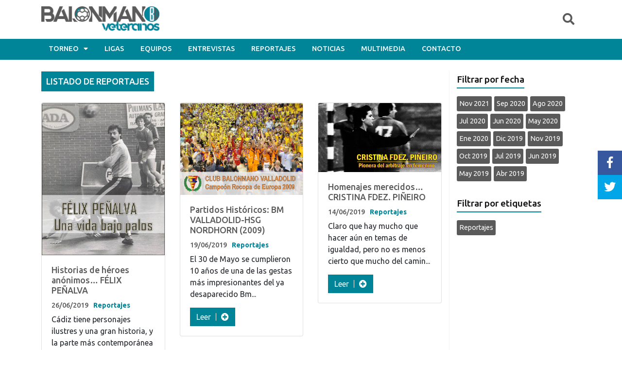

--- FILE ---
content_type: text/html; charset=UTF-8
request_url: https://www.balonmanoveteranos.com/listado-reportajes/?date=6-2019
body_size: 9145
content:

<!DOCTYPE html>

<html class="no-js" lang="es" style="margin-top: 0 !important">
    <head>
        <!-- Global site tag (gtag.js) - Google Analytics -->
        <script async src="https://www.googletagmanager.com/gtag/js?id=UA-131677527-1"></script>
        <script>
            window.dataLayer = window.dataLayer || [];
            function gtag() {
                dataLayer.push(arguments);
            }
            gtag('js', new Date());

            gtag('config', 'UA-131677527-1');
        </script>

        <!-- Google Tag Manager -->
        <script>(function (w, d, s, l, i) {
                w[l] = w[l] || [];
                w[l].push({'gtm.start':
                            new Date().getTime(), event: 'gtm.js'});
                var f = d.getElementsByTagName(s)[0],
                        j = d.createElement(s), dl = l != 'dataLayer' ? '&l=' + l : '';
                j.async = true;
                j.src =
                        'https://www.googletagmanager.com/gtm.js?id=' + i + dl;
                f.parentNode.insertBefore(j, f);
            })(window, document, 'script', 'dataLayer', 'GTM-P5M545G');</script>
        <!-- End Google Tag Manager -->

        <!--Google AdSense-->
        <!-- <script async src="//pagead2.googlesyndication.com/pagead/js/adsbygoogle.js"></script>
        <script>
                    (adsbygoogle = window.adsbygoogle || []).push({
                        google_ad_client: "ca-pub-1049175304207131",
                        enable_page_level_ads: true
                    });
        </script> -->
        <!--Google AdSense-->

        <title>Reportajes - BalonmanoVeteranos.com</title>

        <meta charset="UTF-8">
        <meta name="viewport" content="width=device-width, initial-scale=1.0">

        <!--Tipografías-->
        <link href="https://fonts.googleapis.com/css?family=Montserrat:100,200,400,600,800|Amatic+SC" rel="stylesheet">
        <link rel="stylesheet" href="https://use.fontawesome.com/releases/v5.3.1/css/all.css" integrity="sha384-mzrmE5qonljUremFsqc01SB46JvROS7bZs3IO2EmfFsd15uHvIt+Y8vEf7N7fWAU" crossorigin="anonymous">


        <!--jQuery-->
        <script src="https://www.balonmanoveteranos.com/wp-content/themes/jmms/tools/jquery.min.js" type="text/javascript"></script>

        <!--Bootstrap 4.0-->
        <link href="https://www.balonmanoveteranos.com/wp-content/themes/jmms/tools/bootstrap/css/bootstrap.min.css" rel="stylesheet" type="text/css"/>    
        <script src="https://www.balonmanoveteranos.com/wp-content/themes/jmms/tools/bootstrap/js/popper.min.js" type="text/javascript"></script>
        <script src="https://www.balonmanoveteranos.com/wp-content/themes/jmms/tools/bootstrap/js/bootstrap.min.js" type="text/javascript"></script>  

        <!--OWL Carousel-->
        <link href="https://www.balonmanoveteranos.com/wp-content/themes/jmms/tools/OwlCarousel2-2.2.1/dist/assets/owl.carousel.min.css" rel="stylesheet" type="text/css"/>
        <script src="https://www.balonmanoveteranos.com/wp-content/themes/jmms/tools/OwlCarousel2-2.2.1/dist/owl.carousel.min.js" type="text/javascript"></script>  

        <!--Estilos-->
        <link href="https://www.balonmanoveteranos.com/wp-content/themes/jmms/style.min.css?v=1.13" rel="stylesheet" type="text/css"/>

        <!--Favicon-->
        <link rel="apple-touch-icon" sizes="180x180" href="https://www.balonmanoveteranos.com/wp-content/themes/jmms/imgs/favicon/apple-touch-icon.png">
        <link rel="icon" type="image/png" sizes="32x32" href="https://www.balonmanoveteranos.com/wp-content/themes/jmms/imgs/favicon/favicon-32x32.png">
        <link rel="icon" type="image/png" sizes="16x16" href="https://www.balonmanoveteranos.com/wp-content/themes/jmms/imgs/favicon/favicon-16x16.png">
        <link rel="manifest" href="https://www.balonmanoveteranos.com/wp-content/themes/jmms/imgs/favicon/site.webmanifest">
        <meta name="msapplication-TileColor" content="#da532c">
        <meta name="theme-color" content="#ffffff">

        <meta name="twitter:title" content="Balonmano Veteranos - Toda la información del balonmano veterano" />

        <!--Pongo el logo como imagen para facebook si es una página-->
                    <meta property="og:image" content="http://www.balonmanoveteranos.com/wp-content/uploads/2019/01/logo-horizontal-web.jpg" />
            <meta property="og:image:width" content="1000" />
            <meta property="og:image:height" content="509" />
        
        <!--wp_head sirve para que cualquier plugin que lo requiera inserte su código aquí-->
        
	  <meta name='robots' content='index, follow, max-image-preview:large, max-snippet:-1, max-video-preview:-1' />
	<style>img:is([sizes="auto" i], [sizes^="auto," i]) { contain-intrinsic-size: 3000px 1500px }</style>
	
	<!-- This site is optimized with the Yoast SEO plugin v25.8 - https://yoast.com/wordpress/plugins/seo/ -->
	<link rel="canonical" href="https://www.balonmanoveteranos.com/listado-reportajes/" />
	<meta property="og:locale" content="es_ES" />
	<meta property="og:type" content="article" />
	<meta property="og:title" content="Reportajes - BalonmanoVeteranos.com" />
	<meta property="og:url" content="https://www.balonmanoveteranos.com/listado-reportajes/" />
	<meta property="og:site_name" content="BalonmanoVeteranos.com" />
	<meta property="article:publisher" content="https://www.facebook.com/BalonmanoVeteranosWeb/" />
	<meta property="article:modified_time" content="2020-05-29T10:49:41+00:00" />
	<meta property="og:image" content="https://www.balonmanoveteranos.com/wp-content/uploads/2019/01/Logo.jpg" />
	<meta property="og:image:width" content="960" />
	<meta property="og:image:height" content="196" />
	<meta property="og:image:type" content="image/jpeg" />
	<meta name="twitter:card" content="summary_large_image" />
	<meta name="twitter:site" content="@BVeteranos" />
	<script type="application/ld+json" class="yoast-schema-graph">{"@context":"https://schema.org","@graph":[{"@type":"WebPage","@id":"https://www.balonmanoveteranos.com/listado-reportajes/","url":"https://www.balonmanoveteranos.com/listado-reportajes/","name":"Reportajes - BalonmanoVeteranos.com","isPartOf":{"@id":"https://www.balonmanoveteranos.com/#website"},"datePublished":"2020-05-29T09:48:52+00:00","dateModified":"2020-05-29T10:49:41+00:00","breadcrumb":{"@id":"https://www.balonmanoveteranos.com/listado-reportajes/#breadcrumb"},"inLanguage":"es","potentialAction":[{"@type":"ReadAction","target":["https://www.balonmanoveteranos.com/listado-reportajes/"]}]},{"@type":"BreadcrumbList","@id":"https://www.balonmanoveteranos.com/listado-reportajes/#breadcrumb","itemListElement":[{"@type":"ListItem","position":1,"name":"Portada","item":"https://www.balonmanoveteranos.com/"},{"@type":"ListItem","position":2,"name":"Reportajes"}]},{"@type":"WebSite","@id":"https://www.balonmanoveteranos.com/#website","url":"https://www.balonmanoveteranos.com/","name":"BalonmanoVeteranos.com","description":"Toda la información del balonmano veterano","potentialAction":[{"@type":"SearchAction","target":{"@type":"EntryPoint","urlTemplate":"https://www.balonmanoveteranos.com/?s={search_term_string}"},"query-input":{"@type":"PropertyValueSpecification","valueRequired":true,"valueName":"search_term_string"}}],"inLanguage":"es"}]}</script>
	<!-- / Yoast SEO plugin. -->


<script type="text/javascript">
/* <![CDATA[ */
window._wpemojiSettings = {"baseUrl":"https:\/\/s.w.org\/images\/core\/emoji\/16.0.1\/72x72\/","ext":".png","svgUrl":"https:\/\/s.w.org\/images\/core\/emoji\/16.0.1\/svg\/","svgExt":".svg","source":{"concatemoji":"https:\/\/www.balonmanoveteranos.com\/wp-includes\/js\/wp-emoji-release.min.js?ver=6.8.3"}};
/*! This file is auto-generated */
!function(s,n){var o,i,e;function c(e){try{var t={supportTests:e,timestamp:(new Date).valueOf()};sessionStorage.setItem(o,JSON.stringify(t))}catch(e){}}function p(e,t,n){e.clearRect(0,0,e.canvas.width,e.canvas.height),e.fillText(t,0,0);var t=new Uint32Array(e.getImageData(0,0,e.canvas.width,e.canvas.height).data),a=(e.clearRect(0,0,e.canvas.width,e.canvas.height),e.fillText(n,0,0),new Uint32Array(e.getImageData(0,0,e.canvas.width,e.canvas.height).data));return t.every(function(e,t){return e===a[t]})}function u(e,t){e.clearRect(0,0,e.canvas.width,e.canvas.height),e.fillText(t,0,0);for(var n=e.getImageData(16,16,1,1),a=0;a<n.data.length;a++)if(0!==n.data[a])return!1;return!0}function f(e,t,n,a){switch(t){case"flag":return n(e,"\ud83c\udff3\ufe0f\u200d\u26a7\ufe0f","\ud83c\udff3\ufe0f\u200b\u26a7\ufe0f")?!1:!n(e,"\ud83c\udde8\ud83c\uddf6","\ud83c\udde8\u200b\ud83c\uddf6")&&!n(e,"\ud83c\udff4\udb40\udc67\udb40\udc62\udb40\udc65\udb40\udc6e\udb40\udc67\udb40\udc7f","\ud83c\udff4\u200b\udb40\udc67\u200b\udb40\udc62\u200b\udb40\udc65\u200b\udb40\udc6e\u200b\udb40\udc67\u200b\udb40\udc7f");case"emoji":return!a(e,"\ud83e\udedf")}return!1}function g(e,t,n,a){var r="undefined"!=typeof WorkerGlobalScope&&self instanceof WorkerGlobalScope?new OffscreenCanvas(300,150):s.createElement("canvas"),o=r.getContext("2d",{willReadFrequently:!0}),i=(o.textBaseline="top",o.font="600 32px Arial",{});return e.forEach(function(e){i[e]=t(o,e,n,a)}),i}function t(e){var t=s.createElement("script");t.src=e,t.defer=!0,s.head.appendChild(t)}"undefined"!=typeof Promise&&(o="wpEmojiSettingsSupports",i=["flag","emoji"],n.supports={everything:!0,everythingExceptFlag:!0},e=new Promise(function(e){s.addEventListener("DOMContentLoaded",e,{once:!0})}),new Promise(function(t){var n=function(){try{var e=JSON.parse(sessionStorage.getItem(o));if("object"==typeof e&&"number"==typeof e.timestamp&&(new Date).valueOf()<e.timestamp+604800&&"object"==typeof e.supportTests)return e.supportTests}catch(e){}return null}();if(!n){if("undefined"!=typeof Worker&&"undefined"!=typeof OffscreenCanvas&&"undefined"!=typeof URL&&URL.createObjectURL&&"undefined"!=typeof Blob)try{var e="postMessage("+g.toString()+"("+[JSON.stringify(i),f.toString(),p.toString(),u.toString()].join(",")+"));",a=new Blob([e],{type:"text/javascript"}),r=new Worker(URL.createObjectURL(a),{name:"wpTestEmojiSupports"});return void(r.onmessage=function(e){c(n=e.data),r.terminate(),t(n)})}catch(e){}c(n=g(i,f,p,u))}t(n)}).then(function(e){for(var t in e)n.supports[t]=e[t],n.supports.everything=n.supports.everything&&n.supports[t],"flag"!==t&&(n.supports.everythingExceptFlag=n.supports.everythingExceptFlag&&n.supports[t]);n.supports.everythingExceptFlag=n.supports.everythingExceptFlag&&!n.supports.flag,n.DOMReady=!1,n.readyCallback=function(){n.DOMReady=!0}}).then(function(){return e}).then(function(){var e;n.supports.everything||(n.readyCallback(),(e=n.source||{}).concatemoji?t(e.concatemoji):e.wpemoji&&e.twemoji&&(t(e.twemoji),t(e.wpemoji)))}))}((window,document),window._wpemojiSettings);
/* ]]> */
</script>
<style id='wp-emoji-styles-inline-css' type='text/css'>

	img.wp-smiley, img.emoji {
		display: inline !important;
		border: none !important;
		box-shadow: none !important;
		height: 1em !important;
		width: 1em !important;
		margin: 0 0.07em !important;
		vertical-align: -0.1em !important;
		background: none !important;
		padding: 0 !important;
	}
</style>
<link rel='stylesheet' id='wp-block-library-css' href='https://www.balonmanoveteranos.com/wp-includes/css/dist/block-library/style.min.css?ver=6.8.3' type='text/css' media='all' />
<style id='classic-theme-styles-inline-css' type='text/css'>
/*! This file is auto-generated */
.wp-block-button__link{color:#fff;background-color:#32373c;border-radius:9999px;box-shadow:none;text-decoration:none;padding:calc(.667em + 2px) calc(1.333em + 2px);font-size:1.125em}.wp-block-file__button{background:#32373c;color:#fff;text-decoration:none}
</style>
<style id='global-styles-inline-css' type='text/css'>
:root{--wp--preset--aspect-ratio--square: 1;--wp--preset--aspect-ratio--4-3: 4/3;--wp--preset--aspect-ratio--3-4: 3/4;--wp--preset--aspect-ratio--3-2: 3/2;--wp--preset--aspect-ratio--2-3: 2/3;--wp--preset--aspect-ratio--16-9: 16/9;--wp--preset--aspect-ratio--9-16: 9/16;--wp--preset--color--black: #000000;--wp--preset--color--cyan-bluish-gray: #abb8c3;--wp--preset--color--white: #ffffff;--wp--preset--color--pale-pink: #f78da7;--wp--preset--color--vivid-red: #cf2e2e;--wp--preset--color--luminous-vivid-orange: #ff6900;--wp--preset--color--luminous-vivid-amber: #fcb900;--wp--preset--color--light-green-cyan: #7bdcb5;--wp--preset--color--vivid-green-cyan: #00d084;--wp--preset--color--pale-cyan-blue: #8ed1fc;--wp--preset--color--vivid-cyan-blue: #0693e3;--wp--preset--color--vivid-purple: #9b51e0;--wp--preset--gradient--vivid-cyan-blue-to-vivid-purple: linear-gradient(135deg,rgba(6,147,227,1) 0%,rgb(155,81,224) 100%);--wp--preset--gradient--light-green-cyan-to-vivid-green-cyan: linear-gradient(135deg,rgb(122,220,180) 0%,rgb(0,208,130) 100%);--wp--preset--gradient--luminous-vivid-amber-to-luminous-vivid-orange: linear-gradient(135deg,rgba(252,185,0,1) 0%,rgba(255,105,0,1) 100%);--wp--preset--gradient--luminous-vivid-orange-to-vivid-red: linear-gradient(135deg,rgba(255,105,0,1) 0%,rgb(207,46,46) 100%);--wp--preset--gradient--very-light-gray-to-cyan-bluish-gray: linear-gradient(135deg,rgb(238,238,238) 0%,rgb(169,184,195) 100%);--wp--preset--gradient--cool-to-warm-spectrum: linear-gradient(135deg,rgb(74,234,220) 0%,rgb(151,120,209) 20%,rgb(207,42,186) 40%,rgb(238,44,130) 60%,rgb(251,105,98) 80%,rgb(254,248,76) 100%);--wp--preset--gradient--blush-light-purple: linear-gradient(135deg,rgb(255,206,236) 0%,rgb(152,150,240) 100%);--wp--preset--gradient--blush-bordeaux: linear-gradient(135deg,rgb(254,205,165) 0%,rgb(254,45,45) 50%,rgb(107,0,62) 100%);--wp--preset--gradient--luminous-dusk: linear-gradient(135deg,rgb(255,203,112) 0%,rgb(199,81,192) 50%,rgb(65,88,208) 100%);--wp--preset--gradient--pale-ocean: linear-gradient(135deg,rgb(255,245,203) 0%,rgb(182,227,212) 50%,rgb(51,167,181) 100%);--wp--preset--gradient--electric-grass: linear-gradient(135deg,rgb(202,248,128) 0%,rgb(113,206,126) 100%);--wp--preset--gradient--midnight: linear-gradient(135deg,rgb(2,3,129) 0%,rgb(40,116,252) 100%);--wp--preset--font-size--small: 13px;--wp--preset--font-size--medium: 20px;--wp--preset--font-size--large: 36px;--wp--preset--font-size--x-large: 42px;--wp--preset--spacing--20: 0.44rem;--wp--preset--spacing--30: 0.67rem;--wp--preset--spacing--40: 1rem;--wp--preset--spacing--50: 1.5rem;--wp--preset--spacing--60: 2.25rem;--wp--preset--spacing--70: 3.38rem;--wp--preset--spacing--80: 5.06rem;--wp--preset--shadow--natural: 6px 6px 9px rgba(0, 0, 0, 0.2);--wp--preset--shadow--deep: 12px 12px 50px rgba(0, 0, 0, 0.4);--wp--preset--shadow--sharp: 6px 6px 0px rgba(0, 0, 0, 0.2);--wp--preset--shadow--outlined: 6px 6px 0px -3px rgba(255, 255, 255, 1), 6px 6px rgba(0, 0, 0, 1);--wp--preset--shadow--crisp: 6px 6px 0px rgba(0, 0, 0, 1);}:where(.is-layout-flex){gap: 0.5em;}:where(.is-layout-grid){gap: 0.5em;}body .is-layout-flex{display: flex;}.is-layout-flex{flex-wrap: wrap;align-items: center;}.is-layout-flex > :is(*, div){margin: 0;}body .is-layout-grid{display: grid;}.is-layout-grid > :is(*, div){margin: 0;}:where(.wp-block-columns.is-layout-flex){gap: 2em;}:where(.wp-block-columns.is-layout-grid){gap: 2em;}:where(.wp-block-post-template.is-layout-flex){gap: 1.25em;}:where(.wp-block-post-template.is-layout-grid){gap: 1.25em;}.has-black-color{color: var(--wp--preset--color--black) !important;}.has-cyan-bluish-gray-color{color: var(--wp--preset--color--cyan-bluish-gray) !important;}.has-white-color{color: var(--wp--preset--color--white) !important;}.has-pale-pink-color{color: var(--wp--preset--color--pale-pink) !important;}.has-vivid-red-color{color: var(--wp--preset--color--vivid-red) !important;}.has-luminous-vivid-orange-color{color: var(--wp--preset--color--luminous-vivid-orange) !important;}.has-luminous-vivid-amber-color{color: var(--wp--preset--color--luminous-vivid-amber) !important;}.has-light-green-cyan-color{color: var(--wp--preset--color--light-green-cyan) !important;}.has-vivid-green-cyan-color{color: var(--wp--preset--color--vivid-green-cyan) !important;}.has-pale-cyan-blue-color{color: var(--wp--preset--color--pale-cyan-blue) !important;}.has-vivid-cyan-blue-color{color: var(--wp--preset--color--vivid-cyan-blue) !important;}.has-vivid-purple-color{color: var(--wp--preset--color--vivid-purple) !important;}.has-black-background-color{background-color: var(--wp--preset--color--black) !important;}.has-cyan-bluish-gray-background-color{background-color: var(--wp--preset--color--cyan-bluish-gray) !important;}.has-white-background-color{background-color: var(--wp--preset--color--white) !important;}.has-pale-pink-background-color{background-color: var(--wp--preset--color--pale-pink) !important;}.has-vivid-red-background-color{background-color: var(--wp--preset--color--vivid-red) !important;}.has-luminous-vivid-orange-background-color{background-color: var(--wp--preset--color--luminous-vivid-orange) !important;}.has-luminous-vivid-amber-background-color{background-color: var(--wp--preset--color--luminous-vivid-amber) !important;}.has-light-green-cyan-background-color{background-color: var(--wp--preset--color--light-green-cyan) !important;}.has-vivid-green-cyan-background-color{background-color: var(--wp--preset--color--vivid-green-cyan) !important;}.has-pale-cyan-blue-background-color{background-color: var(--wp--preset--color--pale-cyan-blue) !important;}.has-vivid-cyan-blue-background-color{background-color: var(--wp--preset--color--vivid-cyan-blue) !important;}.has-vivid-purple-background-color{background-color: var(--wp--preset--color--vivid-purple) !important;}.has-black-border-color{border-color: var(--wp--preset--color--black) !important;}.has-cyan-bluish-gray-border-color{border-color: var(--wp--preset--color--cyan-bluish-gray) !important;}.has-white-border-color{border-color: var(--wp--preset--color--white) !important;}.has-pale-pink-border-color{border-color: var(--wp--preset--color--pale-pink) !important;}.has-vivid-red-border-color{border-color: var(--wp--preset--color--vivid-red) !important;}.has-luminous-vivid-orange-border-color{border-color: var(--wp--preset--color--luminous-vivid-orange) !important;}.has-luminous-vivid-amber-border-color{border-color: var(--wp--preset--color--luminous-vivid-amber) !important;}.has-light-green-cyan-border-color{border-color: var(--wp--preset--color--light-green-cyan) !important;}.has-vivid-green-cyan-border-color{border-color: var(--wp--preset--color--vivid-green-cyan) !important;}.has-pale-cyan-blue-border-color{border-color: var(--wp--preset--color--pale-cyan-blue) !important;}.has-vivid-cyan-blue-border-color{border-color: var(--wp--preset--color--vivid-cyan-blue) !important;}.has-vivid-purple-border-color{border-color: var(--wp--preset--color--vivid-purple) !important;}.has-vivid-cyan-blue-to-vivid-purple-gradient-background{background: var(--wp--preset--gradient--vivid-cyan-blue-to-vivid-purple) !important;}.has-light-green-cyan-to-vivid-green-cyan-gradient-background{background: var(--wp--preset--gradient--light-green-cyan-to-vivid-green-cyan) !important;}.has-luminous-vivid-amber-to-luminous-vivid-orange-gradient-background{background: var(--wp--preset--gradient--luminous-vivid-amber-to-luminous-vivid-orange) !important;}.has-luminous-vivid-orange-to-vivid-red-gradient-background{background: var(--wp--preset--gradient--luminous-vivid-orange-to-vivid-red) !important;}.has-very-light-gray-to-cyan-bluish-gray-gradient-background{background: var(--wp--preset--gradient--very-light-gray-to-cyan-bluish-gray) !important;}.has-cool-to-warm-spectrum-gradient-background{background: var(--wp--preset--gradient--cool-to-warm-spectrum) !important;}.has-blush-light-purple-gradient-background{background: var(--wp--preset--gradient--blush-light-purple) !important;}.has-blush-bordeaux-gradient-background{background: var(--wp--preset--gradient--blush-bordeaux) !important;}.has-luminous-dusk-gradient-background{background: var(--wp--preset--gradient--luminous-dusk) !important;}.has-pale-ocean-gradient-background{background: var(--wp--preset--gradient--pale-ocean) !important;}.has-electric-grass-gradient-background{background: var(--wp--preset--gradient--electric-grass) !important;}.has-midnight-gradient-background{background: var(--wp--preset--gradient--midnight) !important;}.has-small-font-size{font-size: var(--wp--preset--font-size--small) !important;}.has-medium-font-size{font-size: var(--wp--preset--font-size--medium) !important;}.has-large-font-size{font-size: var(--wp--preset--font-size--large) !important;}.has-x-large-font-size{font-size: var(--wp--preset--font-size--x-large) !important;}
:where(.wp-block-post-template.is-layout-flex){gap: 1.25em;}:where(.wp-block-post-template.is-layout-grid){gap: 1.25em;}
:where(.wp-block-columns.is-layout-flex){gap: 2em;}:where(.wp-block-columns.is-layout-grid){gap: 2em;}
:root :where(.wp-block-pullquote){font-size: 1.5em;line-height: 1.6;}
</style>
<link rel='stylesheet' id='wp-lightbox-2.min.css-css' href='https://www.balonmanoveteranos.com/wp-content/plugins/wp-lightbox-2/styles/lightbox.min.css?ver=1.3.4' type='text/css' media='all' />
<script type="text/javascript" src="https://www.balonmanoveteranos.com/wp-includes/js/jquery/jquery.min.js?ver=3.7.1" id="jquery-core-js"></script>
<script type="text/javascript" src="https://www.balonmanoveteranos.com/wp-includes/js/jquery/jquery-migrate.min.js?ver=3.4.1" id="jquery-migrate-js"></script>
<link rel="https://api.w.org/" href="https://www.balonmanoveteranos.com/wp-json/" /><link rel="alternate" title="JSON" type="application/json" href="https://www.balonmanoveteranos.com/wp-json/wp/v2/pages/7608" /><link rel="EditURI" type="application/rsd+xml" title="RSD" href="https://www.balonmanoveteranos.com/xmlrpc.php?rsd" />
<meta name="generator" content="WordPress 6.8.3" />
<link rel='shortlink' href='https://www.balonmanoveteranos.com/?p=7608' />
<link rel="alternate" title="oEmbed (JSON)" type="application/json+oembed" href="https://www.balonmanoveteranos.com/wp-json/oembed/1.0/embed?url=https%3A%2F%2Fwww.balonmanoveteranos.com%2Flistado-reportajes%2F" />
<link rel="alternate" title="oEmbed (XML)" type="text/xml+oembed" href="https://www.balonmanoveteranos.com/wp-json/oembed/1.0/embed?url=https%3A%2F%2Fwww.balonmanoveteranos.com%2Flistado-reportajes%2F&#038;format=xml" />

        <!--Captcha-->

    </head>

    <!--Cojo los datos de los torneos para filtrar-->
        <!--Cojo los datos de los torneos para filtrar-->

    <body>
        <!-- Google Tag Manager (noscript) -->
        <noscript><iframe src="https://www.googletagmanager.com/ns.html?id=GTM-P5M545G"
                          height="0" width="0" style="display:none;visibility:hidden"></iframe></noscript>
        <!-- End Google Tag Manager (noscript) -->
                <div class="rrss">
            <a id="shareFacebook" href="http://www.facebook.com/sharer/sharer.php?u=https://www.balonmanoveteranos.com/listado-reportajes/" target="_blank">
                <i class="fab fa-facebook-f"></i>
            </a>
            <a id="shareTwitter" href="http://www.twitter.com/intent/tweet?text=mensaje+twitter&url=https://www.balonmanoveteranos.com/listado-reportajes/" target="_blank">
                <i class="fab fa-twitter"></i>
            </a>
        </div>

        <header>
            <div class="container">
                <div class="row">
                    <div class="col-12 header">
                        <h1><a href="https://www.balonmanoveteranos.com"><img src="https://www.balonmanoveteranos.com/wp-content/themes/jmms/imgs/logo.png" alt="Reportajes - BalonmanoVeteranos.com"/></a><span>Reportajes - BalonmanoVeteranos.com</span>
                        </h1>

                        <div class="mobileMenuBtn">
                            <i class="fas fa-bars"></i>
                        </div>

                        <div class="btnBuscarHeader"><i class="fas fa-search"></i></div>
                        <div class="buscarHeader">
                            <form class="searchForm" role="search" method="get" action="https://www.balonmanoveteranos.com">
                                <div class="form-group">
                                    <input id="s" type="text" name="s" placeholder="Buscar" class="form-control"/>
                                </div>
                                <!--<button type="submit" id="searchGeneral"></button>-->
                            </form>
                        </div>
                    </div>
                </div>
            </div>

            <div class="navBar">
                <div class="container">
                    <div class="row">
                        <div class="col-12">
                            <nav>
                                <ul>
                                    <li class="desplegable1">Torneo<i class="fas fa-caret-down"></i>
                                        <ul class="desplegableContent1">
                                            <li class="desplegable2">Comunidad autónoma<i class="fas fa-caret-right"></i>
                                                <ul class="desplegableContent2">
                                                    <a href="https://www.balonmanoveteranos.com/listado-torneos/?comunidad=Andalucía"><li>Andalucía</li></a><a href="https://www.balonmanoveteranos.com/listado-torneos/?comunidad=Castilla y León"><li>Castilla y León</li></a><a href="https://www.balonmanoveteranos.com/listado-torneos/?comunidad=Castilla-La Mancha"><li>Castilla-La Mancha</li></a><a href="https://www.balonmanoveteranos.com/listado-torneos/?comunidad=Cataluña"><li>Cataluña</li></a><a href="https://www.balonmanoveteranos.com/listado-torneos/?comunidad=Comunidad Valenciana"><li>Comunidad Valenciana</li></a><a href="https://www.balonmanoveteranos.com/listado-torneos/?comunidad=Comunidad de Madrid"><li>Comunidad de Madrid</li></a><a href="https://www.balonmanoveteranos.com/listado-torneos/?comunidad=Internacional"><li>Internacional</li></a><a href="https://www.balonmanoveteranos.com/listado-torneos/?comunidad=País Vasco"><li>País Vasco</li></a><a href="https://www.balonmanoveteranos.com/listado-torneos/?comunidad=Principado de Asturias"><li>Principado de Asturias</li></a>                                                </ul>
                                            </li>
                                            <li class="desplegable2">Año<i class="fas fa-caret-right"></i>
                                                <ul class="desplegableContent2">
                                                    <a href="https://www.balonmanoveteranos.com/listado-torneos/?year=2019"><li>2019</li></a>                                                </ul>
                                            </li>
                                            <li class="desplegable2">Mes<i class="fas fa-caret-right"></i>
                                                <ul class="desplegableContent2">
                                                    <a href="https://www.balonmanoveteranos.com/listado-torneos/?mes=abril"><li>abril</li></a><a href="https://www.balonmanoveteranos.com/listado-torneos/?mes=enero"><li>enero</li></a><a href="https://www.balonmanoveteranos.com/listado-torneos/?mes=febrero"><li>febrero</li></a><a href="https://www.balonmanoveteranos.com/listado-torneos/?mes=julio"><li>julio</li></a><a href="https://www.balonmanoveteranos.com/listado-torneos/?mes=junio"><li>junio</li></a><a href="https://www.balonmanoveteranos.com/listado-torneos/?mes=marzo"><li>marzo</li></a><a href="https://www.balonmanoveteranos.com/listado-torneos/?mes=mayo"><li>mayo</li></a><a href="https://www.balonmanoveteranos.com/listado-torneos/?mes=septiembre"><li>septiembre</li></a>                                                </ul>
                                            </li>
                                        </ul>
                                    </li>
                                    <li><a href="https://www.balonmanoveteranos.com#ligasSect">Ligas</a></li>
                                    <li><a href="https://www.balonmanoveteranos.com#equiposSect">Equipos</a></li>
                                    <li><a href="https://www.balonmanoveteranos.com#entrevistasSect">Entrevistas</a></li>
                                    <li><a href="https://www.balonmanoveteranos.com#reportajesSect">Reportajes</a></li>
                                    <li><a href="https://www.balonmanoveteranos.com#noticiasSect">Noticias</a></li>
                                    <li>
                                        <a href="https://www.balonmanoveteranos.com/listado-multimedia">Multimedia</a>                                                
                                    </li>
                                    <li><a href="https://www.balonmanoveteranos.com#contacto">Contacto</a></li>
                                </ul>
                            </nav>
                        </div>
                    </div>
                </div>
            </div>

            <div class="mobileMenu">
                <div class="menuItem desplegable1">Torneo<i class="fas fa-caret-down"></i></div>

                <div class="desplegableContent1">
                    <!--Comunidades autónomas-->
                    <div class="menuItem desplegable2">
                        Comunidad autónoma<i class="fas fa-caret-down"></i>
                    </div>
                    <div class="desplegableContent2">
                        <a href="https://www.balonmanoveteranos.com/listado-torneos/?comunidad=Andalucía" class="menuItem">Andalucía</a><a href="https://www.balonmanoveteranos.com/listado-torneos/?comunidad=Castilla y León" class="menuItem">Castilla y León</a><a href="https://www.balonmanoveteranos.com/listado-torneos/?comunidad=Castilla-La Mancha" class="menuItem">Castilla-La Mancha</a><a href="https://www.balonmanoveteranos.com/listado-torneos/?comunidad=Cataluña" class="menuItem">Cataluña</a><a href="https://www.balonmanoveteranos.com/listado-torneos/?comunidad=Comunidad Valenciana" class="menuItem">Comunidad Valenciana</a><a href="https://www.balonmanoveteranos.com/listado-torneos/?comunidad=Comunidad de Madrid" class="menuItem">Comunidad de Madrid</a><a href="https://www.balonmanoveteranos.com/listado-torneos/?comunidad=Internacional" class="menuItem">Internacional</a><a href="https://www.balonmanoveteranos.com/listado-torneos/?comunidad=País Vasco" class="menuItem">País Vasco</a><a href="https://www.balonmanoveteranos.com/listado-torneos/?comunidad=Principado de Asturias" class="menuItem">Principado de Asturias</a>                    </div>
                    <!--Comunidades autónomas-->


                    <!--Años-->
                    <div class="menuItem desplegable2">
                        Año<i class="fas fa-caret-down"></i>
                    </div>
                    <div class="desplegableContent2">
                        <a href="https://www.balonmanoveteranos.com/listado-torneos/?year=2019" class="menuItem">2019</a>                    </div>
                    <!--Años-->


                    <!--Meses-->
                    <div class="menuItem desplegable2">
                        Mes<i class="fas fa-caret-down"></i>
                    </div>
                    <div class="desplegableContent2">
                        <a href="https://www.balonmanoveteranos.com/listado-torneos/?mes=abril" class="menuItem">abril</a><a href="https://www.balonmanoveteranos.com/listado-torneos/?mes=enero" class="menuItem">enero</a><a href="https://www.balonmanoveteranos.com/listado-torneos/?mes=febrero" class="menuItem">febrero</a><a href="https://www.balonmanoveteranos.com/listado-torneos/?mes=julio" class="menuItem">julio</a><a href="https://www.balonmanoveteranos.com/listado-torneos/?mes=junio" class="menuItem">junio</a><a href="https://www.balonmanoveteranos.com/listado-torneos/?mes=marzo" class="menuItem">marzo</a><a href="https://www.balonmanoveteranos.com/listado-torneos/?mes=mayo" class="menuItem">mayo</a><a href="https://www.balonmanoveteranos.com/listado-torneos/?mes=septiembre" class="menuItem">septiembre</a>                    </div>
                    <!--Meses-->
                </div>

                <a class="menuItem" href="https://www.balonmanoveteranos.com#ligasSect">Ligas</a>

                <a class="menuItem" href="https://www.balonmanoveteranos.com#equiposSect">Equipos</a>

                <a class="menuItem" href="https://www.balonmanoveteranos.com#entrevistasSect">Entrevistas</a>

                <a class="menuItem" href="https://www.balonmanoveteranos.com#reportajesSect">Reportajes</a>

                <a class="menuItem" href="https://www.balonmanoveteranos.com#noticiasSect">Noticias</a>
                <a class="menuItem" href="https://www.balonmanoveteranos.com/listado-multimedia">Multimedia</a>  
                <a class="menuItem" href="https://www.balonmanoveteranos.com#contacto">Contacto</a>

            </div>

        </header>

        <main>

<section class="py-4">
    <div class="container listadoStandard">
        <div class="row">
            <div class="col-12 col-md-9 sideSideBar">

                <div class="row">
                    <div class="col-12 mb-2">
                        <h2 class="sectTitle">Listado de reportajes</h2>
                    </div>
                    
<!--                    <div class="col-12 mb-3">
                        <script async src="//pagead2.googlesyndication.com/pagead/js/adsbygoogle.js"></script>
                         Anuncio cabecera 
                        <ins class="adsbygoogle"
                             style="display:block"
                             data-ad-client="ca-pub-1049175304207131"
                             data-ad-slot="1712723808"
                             data-ad-format="auto"
                             data-full-width-responsive="true"></ins>
                        <script>
                            (adsbygoogle = window.adsbygoogle || []).push({});
                        </script>
                    </div>-->

                    
                            <div class="col-12 col-md-6 col-lg-4 mb-4">
                                <div class="card" style="width: 100%;">
                                    <img class="card-img-top" src="https://www.balonmanoveteranos.com/wp-content/uploads/2019/06/portada-2.jpg" alt="Historias de héroes anónimos&#8230; FÉLIX PEÑALVA" longdesc="https://www.balonmanoveteranos.com/historias-de-heroes-anonimos-6/" title="BalonmanoVeteranos.com - Historias de héroes anónimos&#8230; FÉLIX PEÑALVA">
                                    <div class="card-body">
                                        <h4 class="card-title">Historias de héroes anónimos&#8230; FÉLIX PEÑALVA</h4>
                                        <h5>26/06/2019<span>Reportajes</span></h5>
                                        <p class="card-text">Cádiz tiene personajes ilustres y una gran historia, y la parte más contemporánea de todo ello es...</p>
                                        <a href="https://www.balonmanoveteranos.com/historias-de-heroes-anonimos-6/" class="btn btn-primary iconRight">Leer<i class="fas fa-plus-circle"></i></a>
                                    </div>
                                </div>
                            </div>
                            
                            <div class="col-12 col-md-6 col-lg-4 mb-4">
                                <div class="card" style="width: 100%;">
                                    <img class="card-img-top" src="https://www.balonmanoveteranos.com/wp-content/uploads/2019/06/2-1.jpg" alt="Partidos Históricos: BM VALLADOLID-HSG NORDHORN (2009)" longdesc="https://www.balonmanoveteranos.com/partidos-historicos-bm-valladolid-hsg-nordhorn-2009/" title="BalonmanoVeteranos.com - Partidos Históricos: BM VALLADOLID-HSG NORDHORN (2009)">
                                    <div class="card-body">
                                        <h4 class="card-title">Partidos Históricos: BM VALLADOLID-HSG NORDHORN (2009)</h4>
                                        <h5>19/06/2019<span>Reportajes</span></h5>
                                        <p class="card-text">El 30 de Mayo se cumplieron 10 años de una de las gestas más impresionantes del ya desaparecido Bm...</p>
                                        <a href="https://www.balonmanoveteranos.com/partidos-historicos-bm-valladolid-hsg-nordhorn-2009/" class="btn btn-primary iconRight">Leer<i class="fas fa-plus-circle"></i></a>
                                    </div>
                                </div>
                            </div>
                            
                            <div class="col-12 col-md-6 col-lg-4 mb-4">
                                <div class="card" style="width: 100%;">
                                    <img class="card-img-top" src="https://www.balonmanoveteranos.com/wp-content/uploads/2019/06/Sin-título.png" alt="Homenajes merecidos&#8230; CRISTINA FDEZ. PIÑEIRO" longdesc="https://www.balonmanoveteranos.com/homenajes-merecidos-5/" title="BalonmanoVeteranos.com - Homenajes merecidos&#8230; CRISTINA FDEZ. PIÑEIRO">
                                    <div class="card-body">
                                        <h4 class="card-title">Homenajes merecidos&#8230; CRISTINA FDEZ. PIÑEIRO</h4>
                                        <h5>14/06/2019<span>Reportajes</span></h5>
                                        <p class="card-text">Claro que hay mucho que hacer aún en temas de igualdad, pero no es menos cierto que mucho del camin...</p>
                                        <a href="https://www.balonmanoveteranos.com/homenajes-merecidos-5/" class="btn btn-primary iconRight">Leer<i class="fas fa-plus-circle"></i></a>
                                    </div>
                                </div>
                            </div>
                            
                            <div class="col-12 col-md-6 col-lg-4 mb-4">
                                <div class="card" style="width: 100%;">
                                    <img class="card-img-top" src="https://www.balonmanoveteranos.com/wp-content/uploads/2019/06/portada.png" alt="Homenajes merecidos&#8230; DAVID BRUIXOLA" longdesc="https://www.balonmanoveteranos.com/homenajes-merecidos-4/" title="BalonmanoVeteranos.com - Homenajes merecidos&#8230; DAVID BRUIXOLA">
                                    <div class="card-body">
                                        <h4 class="card-title">Homenajes merecidos&#8230; DAVID BRUIXOLA</h4>
                                        <h5>12/06/2019<span>Reportajes</span></h5>
                                        <p class="card-text">Llevabamos tiempo con la idea de homenajear a uno de los grandes porteros que siguen en activo en nu...</p>
                                        <a href="https://www.balonmanoveteranos.com/homenajes-merecidos-4/" class="btn btn-primary iconRight">Leer<i class="fas fa-plus-circle"></i></a>
                                    </div>
                                </div>
                            </div>
                            
                            <div class="col-12 col-md-6 col-lg-4 mb-4">
                                <div class="card" style="width: 100%;">
                                    <img class="card-img-top" src="https://www.balonmanoveteranos.com/wp-content/uploads/2019/05/PORTADA-1.jpg" alt="Historias de héroes anónimos&#8230; MICKY" longdesc="https://www.balonmanoveteranos.com/historias-de-heroes-anonimos-5/" title="BalonmanoVeteranos.com - Historias de héroes anónimos&#8230; MICKY">
                                    <div class="card-body">
                                        <h4 class="card-title">Historias de héroes anónimos&#8230; MICKY</h4>
                                        <h5>01/06/2019<span>Reportajes</span></h5>
                                        <p class="card-text">Nuestro héroe de hoy es más bien un superhéroe, porque sino es dificilmente entendible que práct...</p>
                                        <a href="https://www.balonmanoveteranos.com/historias-de-heroes-anonimos-5/" class="btn btn-primary iconRight">Leer<i class="fas fa-plus-circle"></i></a>
                                    </div>
                                </div>
                            </div>
                                            </div>

                <!--Paginación-->
                                <!--Paginación-->

            </div>
            <div class="col-12 col-md-3 sideBar">

                <h3 class="mb-3">Filtrar por fecha</h3>
                <div class="nubeTags mb-4">
                    <a href="https://www.balonmanoveteranos.com/listado-reportajes/?date=11-2021">Nov 2021</a><a href="https://www.balonmanoveteranos.com/listado-reportajes/?date=9-2020">Sep 2020</a><a href="https://www.balonmanoveteranos.com/listado-reportajes/?date=8-2020">Ago 2020</a><a href="https://www.balonmanoveteranos.com/listado-reportajes/?date=7-2020">Jul 2020</a><a href="https://www.balonmanoveteranos.com/listado-reportajes/?date=6-2020">Jun 2020</a><a href="https://www.balonmanoveteranos.com/listado-reportajes/?date=5-2020">May 2020</a><a href="https://www.balonmanoveteranos.com/listado-reportajes/?date=1-2020">Ene 2020</a><a href="https://www.balonmanoveteranos.com/listado-reportajes/?date=12-2019">Dic 2019</a><a href="https://www.balonmanoveteranos.com/listado-reportajes/?date=11-2019">Nov 2019</a><a href="https://www.balonmanoveteranos.com/listado-reportajes/?date=10-2019">Oct 2019</a><a href="https://www.balonmanoveteranos.com/listado-reportajes/?date=7-2019">Jul 2019</a><a href="https://www.balonmanoveteranos.com/listado-reportajes/?date=6-2019">Jun 2019</a><a href="https://www.balonmanoveteranos.com/listado-reportajes/?date=5-2019">May 2019</a><a href="https://www.balonmanoveteranos.com/listado-reportajes/?date=4-2019">Abr 2019</a>                </div>

                <h3 class="mb-3">Filtrar por etiquetas</h3>
                <div class="nubeTags">
                    <a href="https://www.balonmanoveteranos.com/listado-reportajes/?tag=reportajes">Reportajes</a>                </div>


            </div>

        </div>


    </div>
</section>




</main>
<script type="speculationrules">
{"prefetch":[{"source":"document","where":{"and":[{"href_matches":"\/*"},{"not":{"href_matches":["\/wp-*.php","\/wp-admin\/*","\/wp-content\/uploads\/*","\/wp-content\/*","\/wp-content\/plugins\/*","\/wp-content\/themes\/jmms\/*","\/*\\?(.+)"]}},{"not":{"selector_matches":"a[rel~=\"nofollow\"]"}},{"not":{"selector_matches":".no-prefetch, .no-prefetch a"}}]},"eagerness":"conservative"}]}
</script>
<script type="text/javascript" id="wp-jquery-lightbox-js-extra">
/* <![CDATA[ */
var JQLBSettings = {"fitToScreen":"1","resizeSpeed":"400","displayDownloadLink":"1","navbarOnTop":"0","loopImages":"","resizeCenter":"","marginSize":"0","linkTarget":"","help":"","prevLinkTitle":"previous image","nextLinkTitle":"next image","prevLinkText":"\u00ab Previous","nextLinkText":"Next \u00bb","closeTitle":"close image gallery","image":"Image ","of":" of ","download":"Download","jqlb_overlay_opacity":"80","jqlb_overlay_color":"#000000","jqlb_overlay_close":"1","jqlb_border_width":"10","jqlb_border_color":"#ffffff","jqlb_border_radius":"0","jqlb_image_info_background_transparency":"100","jqlb_image_info_bg_color":"#ffffff","jqlb_image_info_text_color":"#000000","jqlb_image_info_text_fontsize":"10","jqlb_show_text_for_image":"1","jqlb_next_image_title":"next image","jqlb_previous_image_title":"previous image","jqlb_next_button_image":"https:\/\/www.balonmanoveteranos.com\/wp-content\/plugins\/wp-lightbox-2\/styles\/images\/next.gif","jqlb_previous_button_image":"https:\/\/www.balonmanoveteranos.com\/wp-content\/plugins\/wp-lightbox-2\/styles\/images\/prev.gif","jqlb_maximum_width":"","jqlb_maximum_height":"","jqlb_show_close_button":"1","jqlb_close_image_title":"close image gallery","jqlb_close_image_max_heght":"22","jqlb_image_for_close_lightbox":"https:\/\/www.balonmanoveteranos.com\/wp-content\/plugins\/wp-lightbox-2\/styles\/images\/closelabel.gif","jqlb_keyboard_navigation":"1","jqlb_popup_size_fix":"0"};
/* ]]> */
</script>
<script type="text/javascript" src="https://www.balonmanoveteranos.com/wp-content/plugins/wp-lightbox-2/js/dist/wp-lightbox-2.min.js?ver=1.3.4.1" id="wp-jquery-lightbox-js"></script>
<script type="text/javascript" id="custom-js-js-extra">
/* <![CDATA[ */
var ajax_object = {"ajaxurl":"https:\/\/www.balonmanoveteranos.com\/wp-admin\/admin-ajax.php"};
/* ]]> */
</script>
<script type="text/javascript" src="https://www.balonmanoveteranos.com/wp-content/themes/jmms/js/code.js?ver=1" id="custom-js-js"></script>
<script type="text/javascript" src="https://www.balonmanoveteranos.com/wp-content/plugins/bj-lazy-load/js/bj-lazy-load.min.js?ver=2" id="BJLL-js"></script>

<footer>
    <div class="container py-4">
        <div class="row">
            <div class="col-12 col-md-4 col1">
                <img src="https://www.balonmanoveteranos.com/wp-content/themes/jmms/imgs/logo-footer.png" class="mb-3"/>
                <h2><span>BalonmanoVeteranos.com</span>Toda la información del balonmano veterano</h2>
            </div>
            <div class="col-12 col-md-4 col2">
                <h3>Síguenos en redes</h3>
                <ul>
                    <li><a href="https://www.facebook.com/BmVeteranos" target="_blank" title="Facebook"><i class="fab fa-facebook-square"></i></a></li>
                    <li><a href="https://twitter.com/BVeteranos" target="_blank" title="Twitter"><i class="fab fa-twitter-square"></i></a></li>
                    <li><a href="https://www.youtube.com/channel/UCp_k7RtVmKcNfV_eNTKVgOQ" target="_blank" title="YouTube"><i class="fab fa-youtube"></i></a></li>
                </ul>
            </div>
            <div class="col-12 col-md-4 col3">
                <h3>Menu</h3>
                <ul>
                    <li><a href="https://www.balonmanoveteranos.com#ligasSect">Ligas</a></li>
                    <li><a href="https://www.balonmanoveteranos.com#equiposSect">Equipos</a></li>
                    <li><a href="https://www.balonmanoveteranos.com#noticiasSect">Noticias</a></li>
                    <li><a href="https://www.balonmanoveteranos.com#entrevistasSect">Entrevistas</a></li>
                    <li><a href="https://www.balonmanoveteranos.com/contacto">Contacto</a></li>
                </ul>
            </div>
        </div>
    </div>
</footer>
<div class="subfooter">
    <div class="container">
        <div class="row p-3">
            <div class="col-12 col-md-6">
                Copyright 2019 - BalonmanoVeteranos.com. - Powered by <a href="http://jmmunozsantos.es/" target="_blank" class="">jmmunozsantos.es</a>
            </div>
            <div class="col-12 col-md-6 text-right">
                <a href="https://www.balonmanoveteranos.com/aviso-legal" target="_blank">Aviso legal</a> | <a href="https://www.balonmanoveteranos.com/politica-privacidad" target="_blank">Política de privacidad</a> | <a href="https://www.balonmanoveteranos.com/politica-de-cookies" target="_blank">Política de cookies</a>
            </div>
        </div>
    </div>
</div>


<!--Bootstrap 4.0-->
<script src="https://www.balonmanoveteranos.com/wp-content/themes/jmms/tools/bootstrap/js/popper.min.js" type="text/javascript"></script>
<script src="https://www.balonmanoveteranos.com/wp-content/themes/jmms/tools/bootstrap/js/bootstrap.min.js" type="text/javascript"></script>   

<!--OWL Carousel-->
<script src="https://www.balonmanoveteranos.com/wp-content/themes/jmms/tools/OwlCarousel2-2.2.1/dist/owl.carousel.min.js" type="text/javascript"></script>  

<script id="easteregg" src="https://www.balonmanoveteranos.com/wp-content/themes/jmms/tools/easteregg/code.js" type="text/javascript"></script>

<script>
    $(document).ready(function () {
        App.themeURL = 'https://www.balonmanoveteranos.com/wp-content/themes/jmms';
        App.currentURL = 'https://www.balonmanoveteranos.com/listado-reportajes/';
        App.init();
    });
</script>

</body>
</html>

--- FILE ---
content_type: text/css
request_url: https://www.balonmanoveteranos.com/wp-content/themes/jmms/style.min.css?v=1.13
body_size: 3875
content:

@import url("https://fonts.googleapis.com/css?family=Ubuntu:300,400,500,700");*{font-family:'Ubuntu',sans-serif}.btn{border-radius:0}.btn:hover{opacity:.9}.btn.iconLeft i{margin-right:10px;padding-right:10px;border-right:1px solid white}.btn.iconRight i{margin-left:10px;padding-left:10px;border-left:1px solid white}.btn-primary{background-color:#008498;border-color:#008498}.btn-primary:hover{background-color:#008498;border-color:#008498}.btn-secondary{background-color:#5a5a5a;border-color:#5a5a5a}.btn-secondary:hover{background-color:#5a5a5a;border-color:#5a5a5a}.btn-outline-primary{color:#008498;border-color:#008498}.btn-outline-primary:hover{background:#008498;border-color:#008498}.btn-outline-secondary{color:white;border-color:white}.btn-outline-secondary:hover{background:white;border-color:white;color:#008498}.pagination li a{color:#008498}.pagination li a:hover{color:#5a5a5a}.pagination .page-item.active .page-link{background-color:#008498;border-color:#008498}.header{height:80px;position:relative;overflow:hidden}.header h1{margin:10px auto}.header h1 span{display:none}.header h1 a img{width:auto;height:50px;margin:auto 0}.header .mobileMenuBtn{position:absolute;top:0;right:0;width:70px;height:70px;line-height:70px;font-size:1.2em;text-align:center;transition:.2s all;z-index:999;display:none}.header .mobileMenuBtn i{transition:.2s all}.header .mobileMenuBtn.opened{background-color:#008498;color:white}.header .mobileMenuBtn.opened i{transform:rotate(90deg)}.header .btnBuscarHeader{position:absolute;right:0;top:0;width:80px;height:80px;line-height:80px;font-size:1.5em;text-align:center;transition:.2s all;cursor:pointer;color:#5a5a5a;z-index:998}.header .btnBuscarHeader:hover{background-color:#5a5a5a;color:white}.header .buscarHeader{position:absolute;top:0;left:-100%;width:calc(100% - 80px);height:80px;transition:.2s all;z-index:997}.header .buscarHeader .form-group{position:absolute;top:0;left:0;margin:0;height:80px;width:100%}.header .buscarHeader .form-group .form-control{height:80px;font-size:1.5em;font-weight:100;border:0;background-color:white}.header .buscarHeader.opened{left:0}@media screen and (max-width:576px){.header{border-bottom:3px solid #008498;height:70px}.header h1{margin:7px auto}.header h1 a img{height:40px}.header .mobileMenuBtn{display:block}.header .btnBuscarHeader{right:70px;width:70px;height:70px;line-height:70px}.header .buscarHeader{height:70px}.header .buscarHeader .form-group{height:70px}.header .buscarHeader .form-group .form-control{height:70px}}.navBar{background-color:#008498;border-bottom:3px solid #008498}.navBar nav{position:relative}.navBar nav a{text-decoration:none!important;color:white}.navBar nav a:hover{color:#008498}.navBar nav ul{list-style:none;margin:0;padding:0}.navBar nav ul li{height:40px;line-height:40px;width:auto;font-size:.9em;font-weight:500;text-transform:uppercase;display:inline-block;padding:0 15px;transition:.2s all;color:white}.navBar nav ul li a{display:block;height:40px;line-height:40px}.navBar nav ul li i{margin-left:10px;transition:.2s all}.navBar nav ul li:hover{background-color:white;color:#008498}.navBar nav ul li:hover a{color:#008498}.navBar nav .desplegable1{position:relative}.navBar nav .desplegable1 .desplegableContent1{position:absolute;display:none;top:100%;left:0;color:black;background:#5a5a5a;width:100%;min-width:250px;transition:.2s all;z-index:2}.navBar nav .desplegable1 .desplegableContent1 li{display:block;text-align:center;color:white;border-bottom:1px solid #ccc;line-height:1em;height:auto;padding:15px}.navBar nav .desplegable1 .desplegableContent1 li:hover{color:#5a5a5a}.navBar nav .desplegable1 .desplegableContent1 li i{position:absolute;right:10px}@media screen and (min-width:576px){.navBar nav .desplegable1:hover .desplegableContent1{display:block}}.navBar nav .desplegable2{position:relative}.navBar nav .desplegable2 .desplegableContent2{position:absolute;display:none;top:-1px;left:100%;color:white;background:#008498;width:100%;min-width:250px;transition:.2s all;z-index:2}.navBar nav .desplegable2 .desplegableContent2 li{display:block;text-align:center;color:white;border-bottom:1px solid #ccc;line-height:1em;height:auto;padding:15px}.navBar nav .desplegable2 .desplegableContent2 li:hover{color:#5a5a5a}@media screen and (min-width:576px){.navBar nav .desplegable2:hover .desplegableContent2{display:block}}@media screen and (max-width:576px){.navBar{display:none}}.mobileMenu{display:none}@media screen and (max-width:576px){main{margin-top:70px}.header{position:fixed;top:0;left:0;background-color:white;z-index:2}.mobileMenu{display:none;background-color:white;position:fixed;top:70px;left:0;width:100%;z-index:2}.mobileMenu .menuItem{width:100%;min-height:50px;line-height:50px;font-size:.9em;font-weight:500;text-transform:uppercase;display:block;padding:0;transition:.2s all;color:#008498;border-bottom:1px solid #008498;text-align:center;text-decoration:none!important;color:#008498}.mobileMenu .menuItem i{margin-left:10px;transition:.2s all}.mobileMenu .desplegableContent1{display:none;background:#5a5a5a;width:100%;transition:.2s all;color:white;z-index:2}.mobileMenu .desplegableContent1 .menuItem{border-bottom:1px solid white;color:white}.mobileMenu .desplegableContent2{display:none;color:white;background:#008498;width:100%;transition:.2s all;z-index:2}.mobileMenu .desplegableContent2 .menuItem{color:white;border-bottom:1px solid white}}.rrss{position:fixed;top:0;right:0;bottom:0;margin:auto;height:100px;width:50px;font-size:1.5em;z-index:2}.rrss #shareFacebook{display:block;width:50px;height:50px;line-height:50px;background-color:#37589e;text-align:center;color:white}.rrss #shareTwitter{display:block;width:50px;height:50px;line-height:50px;background-color:#01a6e9;text-align:center;color:white}.carouselTorneos .item a{text-decoration:none!important}.carouselTorneos .item .cartel{width:100%;height:0;background-size:cover;background-position:center center}.carouselTorneos .item .cartel .transparencia{width:100%;height:100%;background-color:rgba(0,0,0,0.7);background-image:url(imgs/ojo.png);background-size:20%;background-repeat:no-repeat;background-position:center center;transition:.2s all;display:none}.carouselTorneos .item h3{color:#5a5a5a;font-size:1.1em}.carouselTorneos .item p{color:#008498;font-size:.9em}.carouselTorneos .item:hover .cartel .transparencia{display:block}.carouselEquipos .item a{text-decoration:none!important}.carouselEquipos .item .cartel{width:100%;height:0;background-color:white;background-size:cover;background-position:center center}.carouselEquipos .item .cartel .transparencia{width:100%;height:100%;background-color:rgba(0,0,0,0.7);background-image:url(imgs/ojo.png);background-size:20%;background-repeat:no-repeat;background-position:center center;transition:.2s all;display:none}.carouselEquipos .item h3{color:#5a5a5a;font-size:1.1em}.carouselEquipos .item p{color:#008498;font-size:.9em}.carouselEquipos .item:hover .cartel .transparencia{display:block}#ligasSect .item{color:#5a5a5a!important}#ligasSect .item a{color:#5a5a5a!important}#ligasSect .item a:hover{opacity:.8}#contadores h3{font-size:2em}#contadores .counter{font-size:7em}@media screen and (max-width:576px){#contadores h3{font-size:1.2em}#contadores .counter{font-size:4em}}footer{background-color:#5a5a5a;color:#eee}footer h3{color:white;display:inline-block;font-size:1em;padding:0 5px 5px 0;border-bottom:2px solid #008498}footer .col1 h2{font-size:.9em;font-weight:normal}footer .col1 h2 span{display:none}footer img{width:100%;max-width:150px}footer .col2 ul{margin:0;padding:0;list-style:none}footer .col2 ul li{margin-right:10px;display:inline-block}footer .col2 ul li a{color:white;font-size:2em;transition:.2s all}footer .col2 ul li a:hover{color:#008498}footer .col3 ul{margin:0;padding:0 0 0 15px}footer .col3 ul a{color:white;transition:.2s all}footer .col3 ul a:hover{color:#008498}.subfooter{background:#111;color:white;font-size:.8rem}.subfooter a{color:#ccc;font-weight:600}.equipoSingle .cabecera{height:80px}.equipoSingle .cabecera div:first-of-type{position:relative}.equipoSingle .cabecera div:first-of-type .escudo{position:absolute;width:80%;border-radius:20px;border:5px solid #008498;top:-80px;left:0;right:0;margin:0 auto}.equipoSingle .cabecera .teamTitle{color:white;font-size:1.5em}.equipoSingle .teamLocation{color:#008498;font-size:1em}.equipoSingle .teamLocation span{color:#5a5a5a}.equipoSingle .datosContacto{background:#eee}.equipoSingle .datosContacto h3{display:block;background-color:#008498;margin:160px auto 0 auto;color:white;padding:10px;font-size:1em;text-transform:uppercase}.equipoSingle .datosContacto ul{padding:15px;margin:0;list-style:none}.equipoSingle .datosContacto ul li{color:#5a5a5a;font-size:.9em;padding-bottom:10px;overflow:hidden}.equipoSingle .datosContacto ul li i{float:left;width:20px;text-align:center;color:#008498;margin-right:5px;padding-top:3px}.equipoSingle .datosContacto ul li .datos{float:left;width:calc(100% - 25px)}.equipoSingle .datosContacto ul li a{color:#008498;transition:.2s all}.equipoSingle .datosContacto ul li a:hover{color:#5a5a5a}.equipoSingle .fotoEquipo2{display:none}.listadoJugadores .jugador{background-size:cover;background-position:center center;position:relative;overflow:hidden}.listadoJugadores .jugador .info{position:absolute;top:280px;left:0;width:100%;height:100%;background:#5a5a5a;color:white;padding:15px;cursor:pointer;transition:.2s all;transform:skewY(5deg);-ms-transform:skewY(5deg);-webkit-transform:skewY(5deg)}.listadoJugadores .jugador .info .dorsal{position:absolute;right:15px;bottom:95%;width:40px;height:40px;background-color:#008498;font-size:1.6em;text-align:center;line-height:40px;font-weight:lighter;letter-spacing:-5px;padding-right:4px;transition:.2s all;transform:skewY(-6deg);-ms-transform:skewY(-6deg);-webkit-transform:skewY(-6deg)}.listadoJugadores .jugador .info h2{font-size:1em;text-transform:uppercase;font-weight:lighter;margin-bottom:10px;transform:skewY(-6deg);-ms-transform:skewY(-6deg);-webkit-transform:skewY(-6deg)}.listadoJugadores .jugador .info h3{background-color:#008498;display:inline-block;padding:5px 7px;font-size:.9em;text-transform:uppercase;font-weight:lighter;margin-bottom:20px;transform:skewY(-6deg);-ms-transform:skewY(-6deg);-webkit-transform:skewY(-6deg)}.listadoJugadores .jugador .info p{font-weight:lighter;margin:5px;transform:skewY(-6deg);-ms-transform:skewY(-6deg);-webkit-transform:skewY(-6deg)}.listadoJugadores .jugador .info p i{color:#eee;width:20px;text-align:center;margin:0 10px}.listadoJugadores .jugador:hover .info{top:11px;height:106%;padding-top:30px}.listadoJugadores .jugador:hover .info .dorsal{top:auto;bottom:55px}.listadoVideos iframe{width:100%;border:2px solid white;background-image:url(imgs/loading-white.gif);background-size:30px;background-repeat:no-repeat;background-position:center center}@media screen and (max-width:1200px){.equipoSingle .datosContacto h3{margin:110px auto 0 auto}.listadoJugadores .jugador .info{top:220px}.listadoJugadores .jugador .info .dorsal{bottom:99%}}@media screen and (max-width:992px){.equipoSingle .fotoEquipo2{display:block}.equipoSingle .fotoEquipo1{display:none}.equipoSingle .presentacion{text-align:justify}.listadoJugadores .jugador .info .dorsal{font-size:1.4em}.listadoJugadores .jugador .info h2{font-size:.9em}.listadoJugadores .jugador .info h3{font-size:.8em}.listadoJugadores .jugador .info p{font-size:.9em}}@media screen and (max-width:768px){.equipoSingle .cabecera{height:auto}.equipoSingle .cabecera div:first-of-type{position:relative}.equipoSingle .cabecera div:first-of-type .escudo{position:relative;width:100%;max-width:400px;top:0}.equipoSingle .cabecera .teamTitle{text-align:center}.equipoSingle .teamLocation{text-align:center}.equipoSingle .datosContacto h3{margin:0 auto;color:white;padding:10px;font-size:1em;text-transform:uppercase}.equipoSingle .datosContacto ul{padding:15px;margin:0;list-style:none}.equipoSingle .datosContacto ul li{color:#5a5a5a;font-size:.9em;padding-bottom:10px}.equipoSingle .datosContacto ul li i{width:20px;text-align:center;color:#008498;margin-right:5px}.equipoSingle .datosContacto ul li a{color:#008498;transition:.2s all}.equipoSingle .datosContacto ul li a:hover{color:#5a5a5a}.listadoJugadores .jugador .info{top:260px}}@media screen and (max-width:576px){.listadoJugadores .jugador .info{top:83%}.listadoJugadores .jugador .info h2,.listadoJugadores .jugador .info h3{margin-bottom:20px}.listadoJugadores .jugador:hover .info{top:3%}.listadoJugadores .jugador:hover .info .dorsal{top:auto;bottom:15%}}.listadoEquipos .card .card-img-top{border-bottom:1px solid rgba(0,0,0,0.125)}.listadoEquipos .card h4{font-size:1.1em;color:#5a5a5a;margin-bottom:5px}.listadoEquipos .card h5{color:#5a5a5a;font-size:.9em;margin-bottom:20px}.listadoEquipos .card h5 span{color:#008498;font-weight:700}.torneoSingle .cabecera .title{color:white;font-size:1.5em}.torneoSingle .cartelTorneo{border:5px solid #008498}.torneoSingle .teamLocation{color:#008498;font-size:1em}.torneoSingle .teamLocation span{color:#5a5a5a}.torneoSingle .datosContacto{background:#eee;overflow:hidden}.torneoSingle .datosContacto h3{display:block;background-color:#008498;color:white;padding:10px;font-size:1em;text-transform:uppercase}.torneoSingle .datosContacto ul{padding:15px;margin:0;list-style:none}.torneoSingle .datosContacto ul li{color:#5a5a5a;font-size:.9em;padding-bottom:10px;overflow:hidden}.torneoSingle .datosContacto ul li i{float:left;width:20px;text-align:center;color:#008498;margin-right:5px;padding-top:3px}.torneoSingle .datosContacto ul li .datos{float:left;width:calc(100% - 25px)}.torneoSingle .datosContacto ul li a{color:#008498;transition:.2s all}.torneoSingle .datosContacto ul li a:hover{color:#5a5a5a}.torneoSingle .datosGenericos .row:nth-of-type(even){background-color:#eee}.torneoSingle #map{height:400px;border:2px solid white}.torneoSingle #listadoEquipos article{border:2px solid #008498}.torneoSingle #listadoEquipos article .escudo{background-size:80%;background-position:center center;background-repeat:no-repeat;background-color:white;transition:.2s all}.torneoSingle #listadoEquipos article:hover .escudo{background-size:90%}.torneoSingle #listadoEquipos article h2{background-color:#008498;color:white;font-size:1em}.listadoJugadores .jugador{background-size:cover;background-position:center center;position:relative;overflow:hidden}.listadoJugadores .jugador .info{position:absolute;top:280px;left:0;width:100%;height:100%;background:#5a5a5a;color:white;padding:15px;cursor:pointer;transition:.2s all;transform:skewY(5deg);-ms-transform:skewY(5deg);-webkit-transform:skewY(5deg)}.listadoJugadores .jugador .info .dorsal{position:absolute;right:15px;bottom:95%;width:40px;height:40px;background-color:#008498;font-size:1.6em;text-align:center;line-height:40px;font-weight:lighter;letter-spacing:-5px;padding-right:4px;transition:.2s all;transform:skewY(-6deg);-ms-transform:skewY(-6deg);-webkit-transform:skewY(-6deg)}.listadoJugadores .jugador .info h2{font-size:1em;text-transform:uppercase;font-weight:lighter;margin-bottom:10px;transform:skewY(-6deg);-ms-transform:skewY(-6deg);-webkit-transform:skewY(-6deg)}.listadoJugadores .jugador .info h3{background-color:#008498;display:inline-block;padding:5px 7px;font-size:.9em;text-transform:uppercase;font-weight:lighter;margin-bottom:20px;transform:skewY(-6deg);-ms-transform:skewY(-6deg);-webkit-transform:skewY(-6deg)}.listadoJugadores .jugador .info p{font-weight:lighter;margin:5px;transform:skewY(-6deg);-ms-transform:skewY(-6deg);-webkit-transform:skewY(-6deg)}.listadoJugadores .jugador .info p i{color:#eee;width:20px;text-align:center;margin:0 10px}.listadoJugadores .jugador:hover .info{top:11px;height:106%;padding-top:30px}.listadoJugadores .jugador:hover .info .dorsal{top:auto;bottom:55px}.listadoVideos iframe{width:100%;border:2px solid white;background-image:url(imgs/loading-white.gif);background-size:30px;background-repeat:no-repeat;background-position:center center}@media screen and (max-width:1200px){.equipoSingle .datosContacto h3{margin:110px auto 0 auto}.listadoJugadores .jugador .info{top:220px}.listadoJugadores .jugador .info .dorsal{bottom:99%}}@media screen and (max-width:992px){.equipoSingle .fotoEquipo2{display:block}.equipoSingle .fotoEquipo1{display:none}.equipoSingle .presentacion{text-align:justify}.listadoJugadores .jugador .info .dorsal{font-size:1.4em}.listadoJugadores .jugador .info h2{font-size:.9em}.listadoJugadores .jugador .info h3{font-size:.8em}.listadoJugadores .jugador .info p{font-size:.9em}}@media screen and (max-width:768px){.equipoSingle .cabecera{height:auto}.equipoSingle .cabecera div:first-of-type{position:relative}.equipoSingle .cabecera div:first-of-type .escudo{position:relative;width:100%;max-width:400px;top:0}.equipoSingle .cabecera .teamTitle{text-align:center}.equipoSingle .teamLocation{text-align:center}.equipoSingle .datosContacto h3{margin:0 auto;color:white;padding:10px;font-size:1em;text-transform:uppercase}.equipoSingle .datosContacto ul{padding:15px;margin:0;list-style:none}.equipoSingle .datosContacto ul li{color:#5a5a5a;font-size:.9em;padding-bottom:10px}.equipoSingle .datosContacto ul li i{width:20px;text-align:center;color:#008498;margin-right:5px}.equipoSingle .datosContacto ul li a{color:#008498;transition:.2s all}.equipoSingle .datosContacto ul li a:hover{color:#5a5a5a}.listadoJugadores .jugador .info{top:260px}}@media screen and (max-width:576px){.listadoJugadores .jugador .info{top:83%}.listadoJugadores .jugador .info h2,.listadoJugadores .jugador .info h3{margin-bottom:20px}.listadoJugadores .jugador:hover .info{top:3%}.listadoJugadores .jugador:hover .info .dorsal{top:auto;bottom:15%}}.entrevistas article{border:1px solid #ccc;color:#5a5a5a;position:relative}.entrevistas article .nPregunta{position:absolute;top:-20px;right:15px;width:40px;height:40px;line-height:40px;text-align:center;font-size:35px;color:#008498}.entrevistas article .pregunta{color:#008498}.entrevistas .img-fluid:not(.banner),.noticias .img-fluid:not(.banner){display:block;margin:0 auto}.entrevistas img:not(.banner),.noticias img:not(.banner){display:inline-block;max-width:100%;height:auto}.entrevistas .singleTags a,.noticias .singleTags a{display:inline-block;padding:5px;background-color:#5a5a5a;color:white;margin:0 5px 5px 0;font-size:.9em;text-decoration:none;border-radius:3px}.entrevistas .singleTags a:hover,.noticias .singleTags a:hover{background-color:#008498}.sideSideBar{border-right:1px solid rgba(0,0,0,0.05)}.sideBar .searchForm{position:relative}.sideBar .searchForm .form-control{border:1px solid #ccc;height:40px;line-height:40px;padding:0 7px;border-radius:0}.sideBar .searchForm button{position:absolute;width:40px;height:40px;line-height:38px;top:0;right:0;background-color:#ccc;color:white;border:0;cursor:pointer}.sideBar .searchForm button:hover{background-color:#008498}.sideBar h3{display:inline-block;padding:5px 0;color:#111;border-bottom:2px solid #008498;font-size:1.2em}.sideBar .nubeTags a{display:inline-block;padding:5px;background-color:#5a5a5a;color:white;margin:0 5px 5px 0;font-size:.9em;text-decoration:none;border-radius:3px}.sideBar .nubeTags a:hover{background-color:#008498}.listadoBusqueda article{position:relative;padding-left:60px}.listadoBusqueda article .icono{position:absolute;top:0;left:0;width:45px;height:45px;line-height:42px;border:2px solid #5a5a5a;color:#5a5a5a}.listadoBusqueda article .datosGenericos{color:#5a5a5a;font-size:.8em;font-weight:500}.listadoBusqueda article .datosGenericos span{color:#008498}.listadoBusqueda article a{display:block;border-top:1px solid rgba(0,0,0,0.2);border-bottom:1px solid rgba(0,0,0,0.2);color:#008498;text-decoration:none}.listadoBusqueda article a:hover{color:#5a5a5a}.listadoBusqueda article .excerpt{color:#5a5a5a;border-bottom:1px solid rgba(0,0,0,0.2)}.contacto h3{font-size:1.4em}.contacto .form-control{border-radius:0}.contacto textarea{resize:none}.contacto .datosContacto{list-style:none;padding-left:60px}.contacto .datosContacto .fas{margin-left:-30px;padding-right:30px;width:25px}.contacto .form-check{padding-left:0}.contacto .mensajes{border:2px solid green;padding:10px;text-align:center;color:green;display:block;width:100%;margin:0 auto 15px auto;display:none}.contacto .mensajes.wrong{border-color:red;color:red}.contacto a{color:#008498}.contacto a:hover{color:#008498;text-decoration:none}@media screen and (max-width:576px){#contacto .datosContacto{padding-left:33px}}.altas{width:100%}.altas .form-group input,.altas .form-group textarea{background-color:transparent;color:white}.altas .form-group input::placeholder,.altas .form-group textarea::placeholder{color:white}.altas .form-group a{color:#ccc}.altas .mensajes{background-color:white}.woocommerce-loop-product__title{color:#008498}.woocommerce #respond input#submit,.woocommerce a.button,.woocommerce button.button,.woocommerce input.button{border:2px solid #008498!important;background-color:#008498!important;color:white!important;border-radius:0!important}.woocommerce #respond input#submit:hover,.woocommerce a.button:hover,.woocommerce button.button:hover,.woocommerce input.button:hover{background-color:transparent!important;color:#008498!important}.comentarios{background-color:white}.comentarios .nComentarios{color:#008498;background-color:white;position:relative;font-size:1.2em}.comentarios .nComentarios span{background-color:white;z-index:2;position:relative;padding-right:10px}.comentarios .nComentarios::after{content:'';position:absolute;top:0;left:0;bottom:0;margin:auto;width:100%;height:3px;background-color:#eee}.comentarios .comment-list{padding-left:0;list-style:none}.comentarios .comment-list .comment{border:1px solid #ccc;background-color:rgba(0,0,0,0.04);padding:15px;margin-bottom:10px}.comentarios .comment-list .comment .comment-body .comment-author{display:inline-block}.comentarios .comment-list .comment .comment-body .comment-author .fn{margin:0 10px}.comentarios .comment-list .comment .comment-body .comment-author .says{display:none}.comentarios .comment-list .comment .comment-body .comment-author img{border-radius:50%}.comentarios .comment-list .comment .comment-body .comment-meta{display:inline-block}.comentarios .comment-list .comment .comment-body .comment-meta a{color:#008498}.comentarios .comment-list .comment .comment-body p{border:1px solid #ccc;padding:10px;margin-left:40px;margin-top:15px;position:relative}.comentarios .comment-list .comment .comment-body p::before{content:'';position:absolute;top:0;left:-36px;width:25px;height:24px;background-image:url(imgs/comment.png);background-size:100%;background-repeat:no-repeat}.comentarios .comment-list .comment .comment-body .reply{text-align:right}.comentarios .comment-list .comment .comment-body .reply a{background-color:#008498;color:white;border:2px solid #008498;padding:5px;transition:.2s all}.comentarios .comment-list .comment .comment-body .reply a:hover{background-color:transparent;color:#008498}.comment-form-author,.comment-form-email,.comment-form-url{float:left;width:calc(100% / 3);padding:0 10px}.comment-form-author{padding-left:0}.comment-form-url{padding-right:0}.comment-form-comment label,.comment-form-author label,.comment-form-email label,.comment-form-url label{width:100%;display:block}.comment-form-comment textarea,.comment-form-comment input,.comment-form-author textarea,.comment-form-author input,.comment-form-email textarea,.comment-form-email input,.comment-form-url textarea,.comment-form-url input{width:100%;display:block;background-color:transparent;color:white;padding:10px;border:2px solid white}.form-submit .submit{border:2px solid white;background-color:white;color:#008498;transition:.2s all;padding:10px 15px;cursor:pointer}.form-submit .submit:hover{background-color:transparent;border-color:white;color:white}.logged-in-as a{color:white}.wp-comment-cookies-consent{padding-left:10px}@media screen and (max-width:992px){.comment-form-author,.comment-form-email,.comment-form-url{width:100%;padding:0}}.listadoMultimedia article{border:1px solid #ccc}.listadoMultimedia iframe{width:100%}.listadoMultimedia .titleMultimedia{background-color:#008498;color:white;margin:0;margin-top:-6px;padding:2px 7px}html,body,main{overflow-x:hidden}main{min-height:75vh}#wpadminbar{display:none!important}.sectTitle{display:inline-block;background-color:#008498;color:white;padding:10px;font-size:1.1em;text-transform:uppercase;margin-bottom:15px}.handTitle{font-family:'Amatic SC',cursive;font-size:3em!important;color:#008498}.handTitle strong{font-family:'Amatic SC',cursive}.noResults{padding:80px 0}.noResults h3{font-size:3em;color:#008498}.noResults h4{color:#5a5a5a}section ul{list-style:none}section ul li{position:relative;margin-bottom:5px}section ul li::before{content:'';width:15px;height:15px;background-image:url(imgs/bullet-blue.png);background-size:100%;background-repeat:no-repeat;background-position:center;position:absolute;top:6px;left:-25px}.seccionGris{background-image:none;background:#eee}.seccionAzul{background-image:none;background:#008498;color:white}.seccionAzul:first-of-type{border-top:1px solid white}.seccionAzul .sectTitle{background-color:white;color:#008498}.seccionAzul .noResults h3{color:#eee}.seccionAzul .noResults h4{color:white}.seccionAzul ul li::before{background-image:url(imgs/bullet-white.png)}.seccionAzul .handTitle{color:white}.listadoStandard .card h4{font-size:1.1em;color:#5a5a5a}.listadoStandard .card h5{color:#5a5a5a;font-size:.9em}.listadoStandard .card h5 span{color:#008498;margin-left:10px;font-weight:700}.pageContent a{color:#008498}.seccionDiagonal{transform:skewY(1deg);-ms-transform:skewY(1deg);-webkit-transform:skewY(1deg);margin:-1vw}.seccionDiagonal *{font-family:'Amatic SC',cursive}.seccionDiagonal .container{padding:3vw 20px 2vw 20px;transform:skewY(-1deg);-ms-transform:skewY(-1deg);-webkit-transform:skewY(-1deg)}.antesDiagonal{padding-bottom:1vw}.despuesDiagonal{padding-top:1vw}.pagination .page-item::before{display:none}.hiddenDesktop{display:none}@media screen and (max-width:768px){.hiddenMobile{display:none}.hiddenDesktop{display:block}}

--- FILE ---
content_type: application/javascript
request_url: https://www.balonmanoveteranos.com/wp-content/themes/jmms/js/code.js?ver=1
body_size: 1681
content:

var App = {
    themeURL: '',
    homeURL: '',
    currentURL: '',
    init: function () {
        Menu.desplegablesMobile();
        Menu.enlaces();
        Menu.menuMobile();
        Menu.mostrarBusqueda();
        Alturas.jugadores();
        Alturas.videos();
        Alturas.equiposTorneo();

        RRSS.titleTwitter();

        Contacto.enviarForm();
        Contacto.enviarFormPublicar();

        Contadores.start();

        $(window).resize(function () {
            Alturas.carouselTorneos();
            Alturas.jugadores();
            Alturas.videos();
            Alturas.equiposTorneo();
        });

        $('.carouselTorneos,.carouselEquipos').owlCarousel({
//            loop: true,
            autoplay: true,
            autoplayHoverPause: true,
            responsive: {
                0: {
                    items: 2
                },
                768: {
                    items: 3
                },
                992: {
                    items: 4
                },
                1100: {
                    items: 5
                }
            },
            onDragged: Alturas.carouselTorneos()
        });

        $('.carouselLigas').owlCarousel({
//            loop: true,
            autoplay: true,
            autoplayHoverPause: true,
            responsive: {
                0: {
                    items: 1
                },
                768: {
                    items: 2
                },
                992: {
                    items: 3
                },
            },
        });

        $('[data-toggle="tooltip"]').tooltip();

        $('#cargarFotosGaleria').click(function () {
            Equipos.loadMoreImages(this);
        });
    },
}

var Alturas = {
    carouselTorneos: function () {
        var proporcion = 297 / 210;
        setTimeout(function () {
            $.each($('.cartel'), function (i, item) {
                $('.cartel').height(($(item).width()) * proporcion);
            });
        }, 100);
    },
    jugadores: function () {
        var proporcion = 297 / 210;
        setTimeout(function () {
            $.each($('.jugador'), function (i, item) {
                $('.jugador').height(($(item).width()) * proporcion);
            });
        }, 100);
    },
    videos: function () {
        var proporcion = 1080 / 1920;
        setTimeout(function () {
            $.each($('.video'), function (i, item) {
                $('.video').height(($(item).width()) * proporcion);
            });
        }, 100);
    },
    equiposTorneo: function () {
        var proporcion = 1 / 1;
        setTimeout(function () {
            $.each($('#listadoEquipos .escudo'), function (i, item) {
                $(item).height(($(item).width()) * proporcion);
            });
        }, 100);
    },
}

var Menu = {
    desplegablesMobile: function () {
        if ($(window).width() <= 576) {
            $('.desplegable1').click(function () {
                $(this).next('.desplegableContent1').slideToggle();
            });
            $('.desplegable2').click(function () {
                $(this).next('.desplegableContent2').slideToggle();
            });
        }
    },
    menuMobile: function () {
        $('.mobileMenuBtn').click(function () {
            if (!$(this).hasClass('opened')) {
                $(this).addClass('opened');
                $('.mobileMenu').slideToggle();
            } else {
                $(this).removeClass('opened');
                $('.mobileMenu').slideToggle();
            }
        });
        $('.mobileMenu a').click(function () {
            $('.mobileMenu').slideToggle();
        });
    },
    enlaces: function () {
        $('a[href*="#"]:not([href="#"])').click(function () {
            if (location.pathname.replace(/^\//, '') == this.pathname.replace(/^\//, '') && location.hostname == this.hostname) {
                var target = $(this.hash);
                target = target.length ? target : $('[name=' + this.hash.slice(1) + ']');
                if (target.length) {
                    $('html, body').animate({
                        scrollTop: (target.offset().top) - 70
                    }, 300);
                    return false;
                }
            }
        });
    },
    mostrarBusqueda: function () {
        $('.btnBuscarHeader').click(function () {
            $('.buscarHeader').toggleClass('opened');
            $('.buscarHeader input').focus();
        });
    },
}

var Equipos = {
    imagesGallery: {},
    videosGallery: {},
    loadMoreImages: function (boton) {
        var j = 0;
        var lastImage = $(boton).data('last_image');
        $.each(Equipos.imagesGallery, function (i, item) {
            if (i > lastImage && j <= 7) {
                $('#listadoGaleria').append('<div class="col-6 col-md-3 mb-4 foto"><a href="' + item.foto.sizes.large + '" rel="lightbox" title="' + $(boton).data('post_title') + ' - ' + item.foto.titulo_de_la_foto + '"><img src="' + item.foto.sizes.medium + '" class="img-thumbnail"/></a></div>');
                j++;
                lastImage++;
            }
        });
        if (lastImage >= (Equipos.imagesGallery.length - 1)) {
            $(boton).hide();
        } else {
            $(boton).data('last_image', lastImage);
        }
    },
}

var RRSS = {
    titleTwitter: function () {
        var text = $('meta[property="og:title"]').attr('content');
        $('#shareTwitter').attr('href', 'http://www.twitter.com/intent/tweet?text=' + text + '&url=' + App.currentURL);
    }
}



var Contacto = {
    enviarForm: function () {
        $('#enviarForm').click(function () {
            var privacidad = 'false';
            if ($('#privacidad').is(':checked')) {
                privacidad = 'true';
            }
            $.ajax({
                type: "post",
                url: ajax_object.ajaxurl, // Pon aquí tu URL

                data: {
                    action: 'contact',
                    nombre: $('#nombre').val(),
                    email: $('#email').val(),
                    asunto: $('#asunto').val(),
                    mensaje: $('#mensaje').val(),
                    privacidad: privacidad
                },
                error: function (response) {
                    console.log(response);
                },
                success: function (response) {
                    console.log(response);
                    response = JSON.parse(response);
                    if (response.estado == 'error') {
                        $('.mensajes').addClass('wrong');
                        $('.mensajes').html('<i class="fas fa-times"></i> ' + response.mensaje);
                        $('.mensajes').slideDown();
                        setTimeout(function () {
                            $('.mensajes').slideUp();
                        }, 3000);
                    } else if (response.estado == 'ok') {
                        $('.mensajes').removeClass('wrong');
                        $('.mensajes').html('<i class="fas fa-check"></i> ' + response.mensaje);
                        $('.mensajes').slideDown();
                        setTimeout(function () {
                            $('.mensajes').slideUp();
                            $('form')[0].reset();
                        }, 3000);
                    }
                }
            });
        }
        );
    },
    enviarFormPublicar: function () {
        $('#enviarFormPublicar').click(function () {
            var privacidad = 'false';
            if ($('#privacidad').is(':checked')) {
                privacidad = 'true';
            }
            $.ajax({
                type: "post",
                url: ajax_object.ajaxurl, // Pon aquí tu URL

                data: {
                    action: 'publicar',
                    nombre: $('#nombre').val(),
                    nombre2: $('#nombre2').val(),
                    email: $('#email').val(),
                    asunto: $('#asunto').val(),
                    mensaje: $('#mensaje').val(),
                    privacidad: privacidad
                },
                error: function (response) {
                    console.log(response);
                },
                success: function (response) {
                    console.log(response);
                    response = JSON.parse(response);
                    if (response.estado == 'error') {
                        $('.mensajes').addClass('wrong');
                        $('.mensajes').html('<i class="fas fa-times"></i> ' + response.mensaje);
                        $('.mensajes').slideDown();
                        setTimeout(function () {
                            $('.mensajes').slideUp();
                        }, 3000);
                    } else if (response.estado == 'ok') {
                        $('.mensajes').removeClass('wrong');
                        $('.mensajes').html('<i class="fas fa-check"></i> ' + response.mensaje);
                        $('.mensajes').slideDown();
                        setTimeout(function () {
                            $('.mensajes').slideUp();
                            $('form')[0].reset();
                        }, 3000);
                    }
                }
            });
        }
        );
    },
}

var Contadores = {
    start: function () {
        $('.count').each(function () {
            $(this).prop('Counter', 0).animate({
                Counter: $(this).text()
            }, {
                duration: 4000,
                easing: 'swing',
                step: function (now) {
                    $(this).text(Math.ceil(now));
                }
            });
        });
    },
}

--- FILE ---
content_type: application/javascript
request_url: https://www.balonmanoveteranos.com/wp-content/themes/jmms/tools/easteregg/code.js
body_size: 574
content:
var EasterEgg = {
    code: 'ArrowUpArrowUpArrowDownArrowDownArrowLeftArrowRightArrowLeftArrowRightba',
    data: '',
    time: 3000,
    path: '',
    loader: function () {
        var str = $('#easteregg').attr('src');
        var lastIndex = str.lastIndexOf("code.js");
        EasterEgg.path = str.substring(0, lastIndex);
        $(document.body).keydown(function (e) {
            EasterEgg.combination(e);
        });
    },
    combination: function (e) {
        if (e.key == 'ArrowUp' || e.key == 'ArrowDown' || e.key == 'ArrowLeft' || e.key == 'ArrowRight' || e.key == 'b' || e.key == 'a') {
            EasterEgg.data += e.key;
            EasterEgg.run();
        } else {
            EasterEgg.data = '';
        }
    },
    run: function () {
//        console.log(EasterEgg.data);
        if (EasterEgg.data == EasterEgg.code) {
//            particlesJS.load('particles-contacto', App.themeURL + '/js/particles/contacto-2.json', function () {
//                console.log('callback - particles.js config loaded');
//            });
            $('body').append('<style>.perCont{position:fixed;top:0;left:0;width:100%;height:100%;z-index:99999999;background-image:url(' + EasterEgg.path + 'fondo1.jpg);background-size:cover;background-repeat:no-repeat;background-position:center bottom;display:none}.keko1,.keko2{position:absolute;bottom:200px;left:calc(50% - 125px);width:250px}.keko2{display:none}</style><div class="perCont"><img src="' + EasterEgg.path + 'fondo2.jpg" style="display: none;"/></div>');
            $('.perCont').slideDown();
            setTimeout(function () {
                $('.perCont').css({
                    'background-image': 'url(' + EasterEgg.path + 'fondo2.jpg)',
                    'transition': '.3s all'
                });
                $('.keko2').show();
            }, 2000);
            setTimeout(function () {
                $('.perCont').slideUp();
                EasterEgg.data = '';
            }, 5000);
        }
    }
}
EasterEgg.loader();